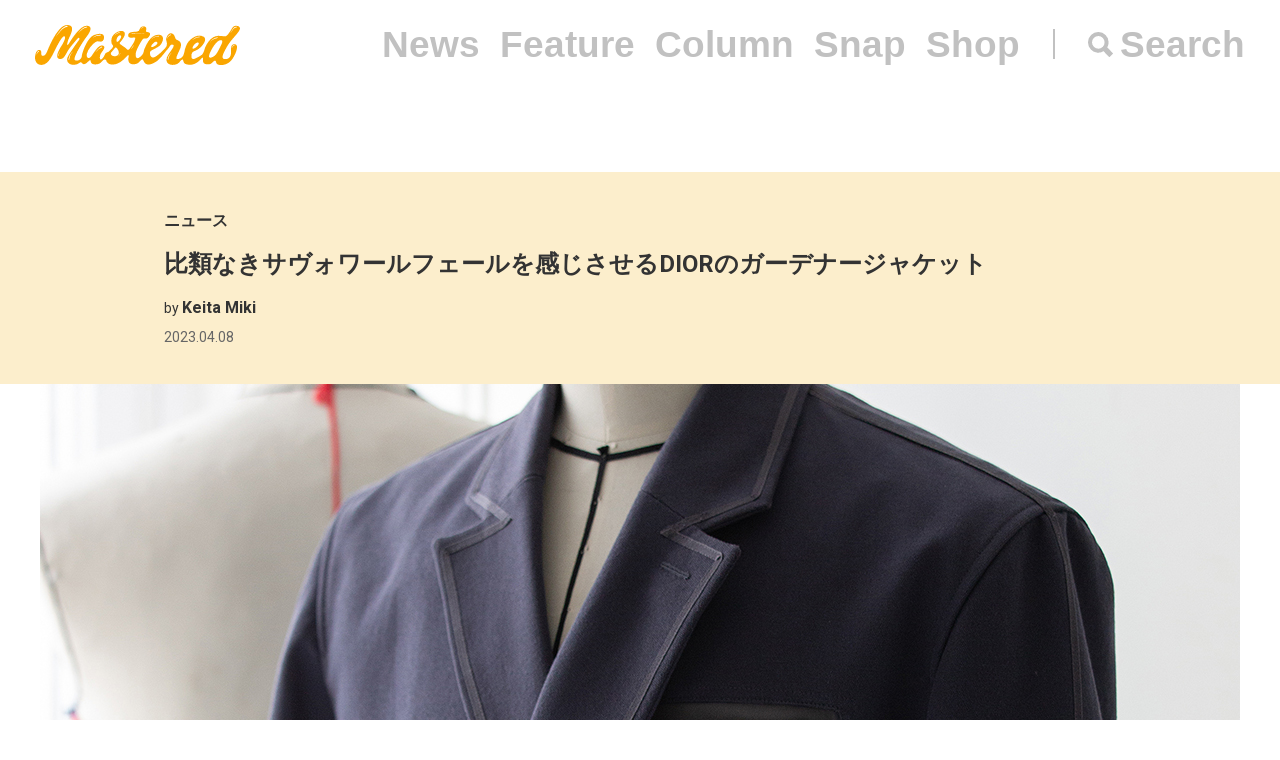

--- FILE ---
content_type: text/html; charset=UTF-8
request_url: https://mastered.jp/news/dior-gardenersjacket-2023summer/
body_size: 7910
content:
<!DOCTYPE html>
<html lang="ja">
<head>
    <meta charset="UTF-8">
    <meta name="viewport"
          content="width=device-width, user-scalable=no, initial-scale=1, minimum-scale=1, maximum-scale=1">
    <link rel="shortcut icon" href="https://mastered.jp/wp-content/themes/mastered/assets/img/common/favicon.ico">
    <link rel="apple-touch-icon" sizes="152x152"
          href="https://mastered.jp/wp-content/themes/mastered/assets/img/common/apple-touch-icon-152x152.png">
    <link rel="apple-touch-icon" sizes="180x180"
          href="https://mastered.jp/wp-content/themes/mastered/assets/img/common/apple-touch-icon-180x180.png">
    <link rel="stylesheet" href="https://mastered.jp/wp-content/themes/mastered/assets/css/app.css?20190423">
            
        
		<!-- All in One SEO 4.2.4 - aioseo.com -->
		<title>比類なきサヴォワールフェールを感じさせるDIORのガーデナージャケット</title>
		<meta name="description" content="DIOR（ディオール）のSUMMER 2023 MEN’S COLLECTIONより、Kim Jones（キム・ジョーンズ）によって考案されたガーデナージャケットが新たにリリースされた。" />
		<meta name="robots" content="max-image-preview:large" />
		<link rel="canonical" href="https://mastered.jp/news/dior-gardenersjacket-2023summer/" />
		<meta name="generator" content="All in One SEO (AIOSEO) 4.2.4 " />
		<meta property="og:locale" content="ja_JP" />
		<meta property="og:site_name" content="Mastered" />
		<meta property="og:type" content="article" />
		<meta property="og:title" content="比類なきサヴォワールフェールを感じさせるDIORのガーデナージャケット" />
		<meta property="og:description" content="DIOR（ディオール）のSUMMER 2023 MEN’S COLLECTIONより、Kim Jones（キム・ジョーンズ）によって考案されたガーデナージャケットが新たにリリースされた。" />
		<meta property="og:url" content="https://mastered.jp/news/dior-gardenersjacket-2023summer/" />
		<meta property="fb:app_id" content="130866224157830" />
		<meta property="fb:admins" content="1527804117292377" />
		<meta property="og:image" content="https://cdn.mastered.jp/wp-content/uploads/2023/04/08094759/1200diordnvnfdjgggcdnvf.jpg" />
		<meta property="og:image:secure_url" content="https://cdn.mastered.jp/wp-content/uploads/2023/04/08094759/1200diordnvnfdjgggcdnvf.jpg" />
		<meta property="og:image:width" content="1200" />
		<meta property="og:image:height" content="630" />
		<meta property="article:published_time" content="2023-04-08T02:32:54+00:00" />
		<meta property="article:modified_time" content="2023-04-08T02:33:38+00:00" />
		<meta property="article:publisher" content="https://www.facebook.com/Masteredjp" />
		<meta name="twitter:card" content="summary_large_image" />
		<meta name="twitter:site" content="@masteredjp" />
		<meta name="twitter:title" content="比類なきサヴォワールフェールを感じさせるDIORのガーデナージャケット" />
		<meta name="twitter:description" content="DIOR（ディオール）のSUMMER 2023 MEN’S COLLECTIONより、Kim Jones（キム・ジョーンズ）によって考案されたガーデナージャケットが新たにリリースされた。" />
		<meta name="twitter:creator" content="@masteredjp" />
		<meta name="twitter:image" content="https://cdn.mastered.jp/wp-content/uploads/2023/04/08094759/1200diordnvnfdjgggcdnvf.jpg" />
		<script type="application/ld+json" class="aioseo-schema">
			{"@context":"https:\/\/schema.org","@graph":[{"@type":"WebSite","@id":"https:\/\/mastered.jp\/#website","url":"https:\/\/mastered.jp\/","name":"Mastered\uff08\u30de\u30b9\u30bf\u30fc\u30c9\uff09","description":"Mastered\u306f\u30012017\u5e746\u6708\u307e\u3067EYESCREAM.JP\u3060\u3063\u305f\u30b5\u30a4\u30c8\u304c\u751f\u307e\u308c\u5909\u308f\u3063\u305f\u3001\u65b0\u3057\u3044\u30d5\u30a1\u30c3\u30b7\u30e7\u30f3&\u30ab\u30eb\u30c1\u30e3\u30fc\u30e1\u30c7\u30a3\u30a2\u3067\u3059\u3002\u6bce\u65e5\u66f4\u65b0\u4e2d\uff01","inLanguage":"ja","publisher":{"@id":"https:\/\/mastered.jp\/#organization"}},{"@type":"Organization","@id":"https:\/\/mastered.jp\/#organization","name":"Mastered\uff08\u30de\u30b9\u30bf\u30fc\u30c9\uff09","url":"https:\/\/mastered.jp\/","logo":{"@type":"ImageObject","@id":"https:\/\/mastered.jp\/#organizationLogo","url":"https:\/\/cdn.mastered.jp\/wp-content\/uploads\/2022\/02\/07104309\/mastered_logo.png"},"image":{"@id":"https:\/\/mastered.jp\/#organizationLogo"},"sameAs":["https:\/\/www.facebook.com\/Masteredjp","https:\/\/twitter.com\/masteredjp","https:\/\/www.instagram.com\/masteredjp\/"]},{"@type":"BreadcrumbList","@id":"https:\/\/mastered.jp\/news\/dior-gardenersjacket-2023summer\/#breadcrumblist","itemListElement":[{"@type":"ListItem","@id":"https:\/\/mastered.jp\/#listItem","position":1,"item":{"@type":"WebPage","@id":"https:\/\/mastered.jp\/","name":"\u30db\u30fc\u30e0","description":"Mastered\u306f\u30012017\u5e746\u6708\u307e\u3067EYESCREAM.JP\u3060\u3063\u305f\u30b5\u30a4\u30c8\u304c\u751f\u307e\u308c\u5909\u308f\u3063\u305f\u3001\u65b0\u3057\u3044\u30d5\u30a1\u30c3\u30b7\u30e7\u30f3&\u30ab\u30eb\u30c1\u30e3\u30fc\u30e1\u30c7\u30a3\u30a2\u3067\u3059\u3002\u6bce\u65e5\u66f4\u65b0\u4e2d\uff01","url":"https:\/\/mastered.jp\/"},"nextItem":"https:\/\/mastered.jp\/news\/dior-gardenersjacket-2023summer\/#listItem"},{"@type":"ListItem","@id":"https:\/\/mastered.jp\/news\/dior-gardenersjacket-2023summer\/#listItem","position":2,"item":{"@type":"WebPage","@id":"https:\/\/mastered.jp\/news\/dior-gardenersjacket-2023summer\/","name":"\u6bd4\u985e\u306a\u304d\u30b5\u30f4\u30a9\u30ef\u30fc\u30eb\u30d5\u30a7\u30fc\u30eb\u3092\u611f\u3058\u3055\u305b\u308bDIOR\u306e\u30ac\u30fc\u30c7\u30ca\u30fc\u30b8\u30e3\u30b1\u30c3\u30c8","description":"DIOR\uff08\u30c7\u30a3\u30aa\u30fc\u30eb\uff09\u306eSUMMER 2023 MEN\u2019S COLLECTION\u3088\u308a\u3001Kim Jones\uff08\u30ad\u30e0\u30fb\u30b8\u30e7\u30fc\u30f3\u30ba\uff09\u306b\u3088\u3063\u3066\u8003\u6848\u3055\u308c\u305f\u30ac\u30fc\u30c7\u30ca\u30fc\u30b8\u30e3\u30b1\u30c3\u30c8\u304c\u65b0\u305f\u306b\u30ea\u30ea\u30fc\u30b9\u3055\u308c\u305f\u3002","url":"https:\/\/mastered.jp\/news\/dior-gardenersjacket-2023summer\/"},"previousItem":"https:\/\/mastered.jp\/#listItem"}]},{"@type":"Person","@id":"https:\/\/mastered.jp\/author\/miki\/#author","url":"https:\/\/mastered.jp\/author\/miki\/","name":"Keita Miki","image":{"@type":"ImageObject","@id":"https:\/\/mastered.jp\/news\/dior-gardenersjacket-2023summer\/#authorImage","url":"https:\/\/secure.gravatar.com\/avatar\/6152e87a3b16d7e6e2e39741952fb282?s=96&d=mm&r=g","width":96,"height":96,"caption":"Keita Miki"}},{"@type":"WebPage","@id":"https:\/\/mastered.jp\/news\/dior-gardenersjacket-2023summer\/#webpage","url":"https:\/\/mastered.jp\/news\/dior-gardenersjacket-2023summer\/","name":"\u6bd4\u985e\u306a\u304d\u30b5\u30f4\u30a9\u30ef\u30fc\u30eb\u30d5\u30a7\u30fc\u30eb\u3092\u611f\u3058\u3055\u305b\u308bDIOR\u306e\u30ac\u30fc\u30c7\u30ca\u30fc\u30b8\u30e3\u30b1\u30c3\u30c8","description":"DIOR\uff08\u30c7\u30a3\u30aa\u30fc\u30eb\uff09\u306eSUMMER 2023 MEN\u2019S COLLECTION\u3088\u308a\u3001Kim Jones\uff08\u30ad\u30e0\u30fb\u30b8\u30e7\u30fc\u30f3\u30ba\uff09\u306b\u3088\u3063\u3066\u8003\u6848\u3055\u308c\u305f\u30ac\u30fc\u30c7\u30ca\u30fc\u30b8\u30e3\u30b1\u30c3\u30c8\u304c\u65b0\u305f\u306b\u30ea\u30ea\u30fc\u30b9\u3055\u308c\u305f\u3002","inLanguage":"ja","isPartOf":{"@id":"https:\/\/mastered.jp\/#website"},"breadcrumb":{"@id":"https:\/\/mastered.jp\/news\/dior-gardenersjacket-2023summer\/#breadcrumblist"},"author":"https:\/\/mastered.jp\/author\/miki\/#author","creator":"https:\/\/mastered.jp\/author\/miki\/#author","image":{"@type":"ImageObject","@id":"https:\/\/mastered.jp\/#mainImage","url":"https:\/\/cdn.mastered.jp\/wp-content\/uploads\/2023\/04\/08094759\/1200diordnvnfdjgggcdnvf.jpg","width":1200,"height":630},"primaryImageOfPage":{"@id":"https:\/\/mastered.jp\/news\/dior-gardenersjacket-2023summer\/#mainImage"},"datePublished":"2023-04-08T02:32:54+00:00","dateModified":"2023-04-08T02:33:38+00:00"}]}
		</script>
		<script type="text/javascript" >
			window.ga=window.ga||function(){(ga.q=ga.q||[]).push(arguments)};ga.l=+new Date;
			ga('create', "UA-100208606-1", 'auto');
			ga('send', 'pageview');
		</script>
		<script async src="https://www.google-analytics.com/analytics.js"></script>
		<!-- All in One SEO -->

<link rel='dns-prefetch' href='//mastered.jp' />
<link rel='dns-prefetch' href='//s.w.org' />
		<script type="text/javascript">
			window._wpemojiSettings = {"baseUrl":"https:\/\/s.w.org\/images\/core\/emoji\/11\/72x72\/","ext":".png","svgUrl":"https:\/\/s.w.org\/images\/core\/emoji\/11\/svg\/","svgExt":".svg","source":{"concatemoji":"https:\/\/mastered.jp\/wp-includes\/js\/wp-emoji-release.min.js?ver=4.9.26"}};
			!function(e,a,t){var n,r,o,i=a.createElement("canvas"),p=i.getContext&&i.getContext("2d");function s(e,t){var a=String.fromCharCode;p.clearRect(0,0,i.width,i.height),p.fillText(a.apply(this,e),0,0);e=i.toDataURL();return p.clearRect(0,0,i.width,i.height),p.fillText(a.apply(this,t),0,0),e===i.toDataURL()}function c(e){var t=a.createElement("script");t.src=e,t.defer=t.type="text/javascript",a.getElementsByTagName("head")[0].appendChild(t)}for(o=Array("flag","emoji"),t.supports={everything:!0,everythingExceptFlag:!0},r=0;r<o.length;r++)t.supports[o[r]]=function(e){if(!p||!p.fillText)return!1;switch(p.textBaseline="top",p.font="600 32px Arial",e){case"flag":return s([55356,56826,55356,56819],[55356,56826,8203,55356,56819])?!1:!s([55356,57332,56128,56423,56128,56418,56128,56421,56128,56430,56128,56423,56128,56447],[55356,57332,8203,56128,56423,8203,56128,56418,8203,56128,56421,8203,56128,56430,8203,56128,56423,8203,56128,56447]);case"emoji":return!s([55358,56760,9792,65039],[55358,56760,8203,9792,65039])}return!1}(o[r]),t.supports.everything=t.supports.everything&&t.supports[o[r]],"flag"!==o[r]&&(t.supports.everythingExceptFlag=t.supports.everythingExceptFlag&&t.supports[o[r]]);t.supports.everythingExceptFlag=t.supports.everythingExceptFlag&&!t.supports.flag,t.DOMReady=!1,t.readyCallback=function(){t.DOMReady=!0},t.supports.everything||(n=function(){t.readyCallback()},a.addEventListener?(a.addEventListener("DOMContentLoaded",n,!1),e.addEventListener("load",n,!1)):(e.attachEvent("onload",n),a.attachEvent("onreadystatechange",function(){"complete"===a.readyState&&t.readyCallback()})),(n=t.source||{}).concatemoji?c(n.concatemoji):n.wpemoji&&n.twemoji&&(c(n.twemoji),c(n.wpemoji)))}(window,document,window._wpemojiSettings);
		</script>
		<style type="text/css">
img.wp-smiley,
img.emoji {
	display: inline !important;
	border: none !important;
	box-shadow: none !important;
	height: 1em !important;
	width: 1em !important;
	margin: 0 .07em !important;
	vertical-align: -0.1em !important;
	background: none !important;
	padding: 0 !important;
}
</style>
<link rel='stylesheet' id='contact-form-7-css'  href='https://mastered.jp/wp-content/plugins/contact-form-7/includes/css/styles.css?ver=4.8-dev' type='text/css' media='all' />
<link rel='stylesheet' id='style-css'  href='https://mastered.jp/wp-content/themes/mastered/style.css?ver=4.9.26' type='text/css' media='all' />
<script type='text/javascript' src='https://mastered.jp/wp-includes/js/jquery/jquery.js?ver=1.12.4'></script>
<script type='text/javascript' src='https://mastered.jp/wp-includes/js/jquery/jquery-migrate.min.js?ver=1.4.1'></script>
<link rel='https://api.w.org/' href='https://mastered.jp/wp-json/' />
<link rel="EditURI" type="application/rsd+xml" title="RSD" href="https://mastered.jp/xmlrpc.php?rsd" />
<link rel="wlwmanifest" type="application/wlwmanifest+xml" href="https://mastered.jp/wp-includes/wlwmanifest.xml" /> 
<link rel='prev' title='RIMOWA『ESSENTIAL』の新色が日本先行発売' href='https://mastered.jp/news/rimowa-essential-petalcedar/' />
<link rel='next' title='ASICS SportStyleの『EX89』' href='https://mastered.jp/news/asicssportstyle-ex89/' />
<meta name="generator" content="WordPress 4.9.26" />
<link rel='shortlink' href='https://mastered.jp/?p=686734' />
<link rel="alternate" type="application/json+oembed" href="https://mastered.jp/wp-json/oembed/1.0/embed?url=https%3A%2F%2Fmastered.jp%2Fnews%2Fdior-gardenersjacket-2023summer%2F" />
<link rel="alternate" type="text/xml+oembed" href="https://mastered.jp/wp-json/oembed/1.0/embed?url=https%3A%2F%2Fmastered.jp%2Fnews%2Fdior-gardenersjacket-2023summer%2F&#038;format=xml" />

<!-- This site is using AdRotate v5.8.23 Professional to display their advertisements - https://ajdg.solutions/ -->
<!-- AdRotate CSS -->
<style type="text/css" media="screen">
	.g { margin:0px; padding:0px; overflow:hidden; line-height:1; zoom:1; }
	.g img { height:auto; }
	.g-col { position:relative; float:left; }
	.g-col:first-child { margin-left: 0; }
	.g-col:last-child { margin-right: 0; }
	@media only screen and (max-width: 480px) {
		.g-col, .g-dyn, .g-single { width:100%; margin-left:0; margin-right:0; }
	}
</style>
<!-- /AdRotate CSS -->

<meta http-equiv="Last-Modified" content="Sun, 18 Jan 2026 09:30:56 GMT" />
</head>
    <body>
    <script src="https://player.vimeo.com/api/player.js"></script><div id="vue-app" ontouchstart="" v-bind:class="{'u-scroll--disabled' : this.$store.getters.isActiveNavbarPanelNav}">

    <div id="vue-app--inner">
        <vue-navbar v-bind:start-fixed-position="0" slug="news" v-bind:adjack="false">
            <div slot="popularSearchList" class="u-mt--xxs">
    </div>
        </vue-navbar>


    
                    <vue-bars></vue-bars>
        
        
        <section ref="js-article-686734">
            <div class="c-header">
                <div class="c-header__inner">
                    <div class="c-header__item">
                        <ul class="c-categories">
                            <li class="c-categories__item">
                                <a href="https://mastered.jp/news/"
                                   class="c-categories__item__link u-fw--bold">
                                    ニュース                                </a>
                            </li>
                                                    </ul>
                    </div>
                    <div class="c-header__item">
                        <h1 class="c-h u-fs--xl">比類なきサヴォワールフェールを感じさせるDIORのガーデナージャケット</h1>
                    </div>
                        <div class="c-header__item">
        <p class="c-p u-fs--s">by <span class="c-author">Keita Miki</span></p>
    </div>
                    <p class="c-p u-fs--s u-mt--xxxs">
    <time datetime="2023-04-08"
          class="c-time">
        2023.04.08    </time>
</p>
                </div>
            </div>
                            <div class="c-thumbnail c-thumbnail--small-space">
                        <div class="c-thumbnail__img">
        <div class="c-keepaspectbg">
            <div class="c-keepaspectbg__main">
                <div class="c-keepaspectbg__main__img"
                     style="background-image: url(https://cdn.mastered.jp/wp-content/uploads/2023/04/08094759/1200diordnvnfdjgggcdnvf.jpg);"></div>
            </div>
        </div>
    </div>
                    <div class="c-thumbnail__content">
                        <div class="c-thumbnail__content__inner">
                                                            <div class="c-caption">
                                                                    </div>
                                                                                        <div class="c-excerpt">
                                    DIOR（ディオール）の<a href="https://mastered.jp/news/dior-summer2023mens-collection/" rel="noopener" target="_blank">SUMMER 2023 MEN’S COLLECTION</a>より、Kim Jones（キム・ジョーンズ）によって考案されたガーデナージャケットが新たにリリースされた。                                </div>
                                                                                        <p class="c-p u-fw--bold u-fs--s u-mt--l">
                                                                    </p>
                                                    </div>
                    </div>
                </div>
                                    <ul class="c-shares u-mt--xl">
    <li class="c-shares__item">
        <a href="http://www.facebook.com/share.php?u=https%3A%2F%2Fmastered.jp%2Fnews%2Fdior-gardenersjacket-2023summer%2F" target="_blank"
           class="c-share c-share--facebook c-share--facebook-gray"></a>
    </li>
    <li class="c-shares__item">
        <a href="https://twitter.com/intent/tweet?url=https%3A%2F%2Fmastered.jp%2Fnews%2Fdior-gardenersjacket-2023summer%2F&text=%E6%AF%94%E9%A1%9E%E3%81%AA%E3%81%8D%E3%82%B5%E3%83%B4%E3%82%A9%E3%83%AF%E3%83%BC%E3%83%AB%E3%83%95%E3%82%A7%E3%83%BC%E3%83%AB%E3%82%92%E6%84%9F%E3%81%98%E3%81%95%E3%81%9B%E3%82%8BDIOR%E3%81%AE%E3%82%AC%E3%83%BC%E3%83%87%E3%83%8A%E3%83%BC%E3%82%B8%E3%83%A3%E3%82%B1%E3%83%83%E3%83%88&via=masteredjp&hashtags=masteredjp" target="_blank"
           class="c-share c-share--twitter c-share--twitter-gray"></a>
    </li>
    <li class="c-shares__item">
        <a href="http://line.me/R/msg/text/?%E6%AF%94%E9%A1%9E%E3%81%AA%E3%81%8D%E3%82%B5%E3%83%B4%E3%82%A9%E3%83%AF%E3%83%BC%E3%83%AB%E3%83%95%E3%82%A7%E3%83%BC%E3%83%AB%E3%82%92%E6%84%9F%E3%81%98%E3%81%95%E3%81%9B%E3%82%8BDIOR%E3%81%AE%E3%82%AC%E3%83%BC%E3%83%87%E3%83%8A%E3%83%BC%E3%82%B8%E3%83%A3%E3%82%B1%E3%83%83%E3%83%88https%3A%2F%2Fmastered.jp%2Fnews%2Fdior-gardenersjacket-2023summer%2F" target="_blank"
           class="c-share c-share--line c-share--line-gray"></a>
    </li>
    <li class="c-shares__item">
        <a href="http://b.hatena.ne.jp/entry/https%3A%2F%2Fmastered.jp%2Fnews%2Fdior-gardenersjacket-2023summer%2F" target="_blank"
           class="c-share c-share--hatena c-share--hatena-gray"></a>
    </li>
</ul>
            <div class="c-ad-container u-align--center u-mt--xxl">
                <div class="c-ad">
                    <!-- Either there are no banners, they are disabled or none qualified for this location! -->                </div>
            </div>
            <div
                class="c-container u-pt--xxl">
                <section class="c-container__main">
                    <div class="c-section">
                        <div class="c-wppost">
                            <p>ノルマンディーの海岸部からサセックスの田園地帯まで、幻想的なショーの舞台と共鳴するデザインは、テーラリングの厳格さとアウトドアの機能性を融合。</p>
<p>熟練の職人技が凝縮された1着は、「テイラー オブリーク」の象徴的なカッティングを採用しており、精緻な生地のシェイピングとカッティングが施されたのち、圧倒的な精度でヨークが組み立てられるという、DIORのアトリエが誇る独自の工程によって仕立てられている。</p>
<p>比類なきサヴォワールフェールにフォーカスしたムービーとあわせて、早速以下よりチェックを。</p>
<p><strong>【お問い合わせ先】</strong><br />
Christian Dior<br />
TEL：0120-02-1947<br />
<a href="http://www.dior.com/" rel="noopener" target="_blank">http://www.dior.com/</a></p>
<p><div class="iframe"><iframe width="500" height="281" src="https://www.youtube.com/embed/yiPE0Lhc_J0?feature=oembed" frameborder="0" allow="accelerometer; autoplay; clipboard-write; encrypted-media; gyroscope; picture-in-picture; web-share" allowfullscreen title="The Savoir-Faire Behind the Dior Men’s Gardener’s Jacket"></iframe></div></p>
<p><a href="https://cdn.mastered.jp/wp-content/uploads/2023/04/08095437/diorsggnbbdsvfdv-1.jpg"><img src="https://cdn.mastered.jp/wp-content/uploads/2023/04/08095437/diorsggnbbdsvfdv-1.jpg" alt="" width="1080" height="1350" class="alignnone size-full wp-image-686509" srcset="https://cdn.mastered.jp/wp-content/uploads/2023/04/08095437/diorsggnbbdsvfdv-1.jpg 1080w, https://cdn.mastered.jp/wp-content/uploads/2023/04/08095437/diorsggnbbdsvfdv-1-240x300.jpg 240w, https://cdn.mastered.jp/wp-content/uploads/2023/04/08095437/diorsggnbbdsvfdv-1-768x960.jpg 768w, https://cdn.mastered.jp/wp-content/uploads/2023/04/08095437/diorsggnbbdsvfdv-1-1024x1280.jpg 1024w" sizes="(max-width: 1080px) 100vw, 1080px" /></a></p>
<p><a href="https://cdn.mastered.jp/wp-content/uploads/2023/04/08095443/diorsggnbbdsvfdv-2.jpg"><img src="https://cdn.mastered.jp/wp-content/uploads/2023/04/08095443/diorsggnbbdsvfdv-2.jpg" alt="" width="1080" height="1350" class="alignnone size-full wp-image-686510" srcset="https://cdn.mastered.jp/wp-content/uploads/2023/04/08095443/diorsggnbbdsvfdv-2.jpg 1080w, https://cdn.mastered.jp/wp-content/uploads/2023/04/08095443/diorsggnbbdsvfdv-2-240x300.jpg 240w, https://cdn.mastered.jp/wp-content/uploads/2023/04/08095443/diorsggnbbdsvfdv-2-768x960.jpg 768w, https://cdn.mastered.jp/wp-content/uploads/2023/04/08095443/diorsggnbbdsvfdv-2-1024x1280.jpg 1024w" sizes="(max-width: 1080px) 100vw, 1080px" /></a></p>
<p><a href="https://cdn.mastered.jp/wp-content/uploads/2023/04/08095451/diorsggnbbdsvfdv-3.jpg"><img src="https://cdn.mastered.jp/wp-content/uploads/2023/04/08095451/diorsggnbbdsvfdv-3.jpg" alt="" width="1080" height="1350" class="alignnone size-full wp-image-686511" srcset="https://cdn.mastered.jp/wp-content/uploads/2023/04/08095451/diorsggnbbdsvfdv-3.jpg 1080w, https://cdn.mastered.jp/wp-content/uploads/2023/04/08095451/diorsggnbbdsvfdv-3-240x300.jpg 240w, https://cdn.mastered.jp/wp-content/uploads/2023/04/08095451/diorsggnbbdsvfdv-3-768x960.jpg 768w, https://cdn.mastered.jp/wp-content/uploads/2023/04/08095451/diorsggnbbdsvfdv-3-1024x1280.jpg 1024w" sizes="(max-width: 1080px) 100vw, 1080px" /></a></p>
<p><a href="https://cdn.mastered.jp/wp-content/uploads/2023/04/08095459/diorsggnbbdsvfdv-4.jpg"><img src="https://cdn.mastered.jp/wp-content/uploads/2023/04/08095459/diorsggnbbdsvfdv-4.jpg" alt="" width="1080" height="1350" class="alignnone size-full wp-image-686512" srcset="https://cdn.mastered.jp/wp-content/uploads/2023/04/08095459/diorsggnbbdsvfdv-4.jpg 1080w, https://cdn.mastered.jp/wp-content/uploads/2023/04/08095459/diorsggnbbdsvfdv-4-240x300.jpg 240w, https://cdn.mastered.jp/wp-content/uploads/2023/04/08095459/diorsggnbbdsvfdv-4-768x960.jpg 768w, https://cdn.mastered.jp/wp-content/uploads/2023/04/08095459/diorsggnbbdsvfdv-4-1024x1280.jpg 1024w" sizes="(max-width: 1080px) 100vw, 1080px" /></a></p>
<p><a href="https://cdn.mastered.jp/wp-content/uploads/2023/04/08095505/diorsggnbbdsvfdv-5.jpg"><img src="https://cdn.mastered.jp/wp-content/uploads/2023/04/08095505/diorsggnbbdsvfdv-5.jpg" alt="" width="1000" height="1500" class="alignnone size-full wp-image-686513" srcset="https://cdn.mastered.jp/wp-content/uploads/2023/04/08095505/diorsggnbbdsvfdv-5.jpg 1000w, https://cdn.mastered.jp/wp-content/uploads/2023/04/08095505/diorsggnbbdsvfdv-5-200x300.jpg 200w, https://cdn.mastered.jp/wp-content/uploads/2023/04/08095505/diorsggnbbdsvfdv-5-768x1152.jpg 768w" sizes="(max-width: 1000px) 100vw, 1000px" /></a></p>
<p><a href="https://cdn.mastered.jp/wp-content/uploads/2023/04/08095511/diorsggnbbdsvfdv-6.jpg"><img src="https://cdn.mastered.jp/wp-content/uploads/2023/04/08095511/diorsggnbbdsvfdv-6.jpg" alt="" width="1000" height="1500" class="alignnone size-full wp-image-686514" srcset="https://cdn.mastered.jp/wp-content/uploads/2023/04/08095511/diorsggnbbdsvfdv-6.jpg 1000w, https://cdn.mastered.jp/wp-content/uploads/2023/04/08095511/diorsggnbbdsvfdv-6-200x300.jpg 200w, https://cdn.mastered.jp/wp-content/uploads/2023/04/08095511/diorsggnbbdsvfdv-6-768x1152.jpg 768w" sizes="(max-width: 1000px) 100vw, 1000px" /></a></p>
<p><a href="https://cdn.mastered.jp/wp-content/uploads/2023/04/08095518/diorsggnbbdsvfdv-7.jpg"><img src="https://cdn.mastered.jp/wp-content/uploads/2023/04/08095518/diorsggnbbdsvfdv-7.jpg" alt="" width="1000" height="1500" class="alignnone size-full wp-image-686515" srcset="https://cdn.mastered.jp/wp-content/uploads/2023/04/08095518/diorsggnbbdsvfdv-7.jpg 1000w, https://cdn.mastered.jp/wp-content/uploads/2023/04/08095518/diorsggnbbdsvfdv-7-200x300.jpg 200w, https://cdn.mastered.jp/wp-content/uploads/2023/04/08095518/diorsggnbbdsvfdv-7-768x1152.jpg 768w" sizes="(max-width: 1000px) 100vw, 1000px" /></a></p>
<p><a href="https://cdn.mastered.jp/wp-content/uploads/2023/04/08095524/diorsggnbbdsvfdv-8.jpg"><img src="https://cdn.mastered.jp/wp-content/uploads/2023/04/08095524/diorsggnbbdsvfdv-8.jpg" alt="" width="1000" height="1500" class="alignnone size-full wp-image-686516" srcset="https://cdn.mastered.jp/wp-content/uploads/2023/04/08095524/diorsggnbbdsvfdv-8.jpg 1000w, https://cdn.mastered.jp/wp-content/uploads/2023/04/08095524/diorsggnbbdsvfdv-8-200x300.jpg 200w, https://cdn.mastered.jp/wp-content/uploads/2023/04/08095524/diorsggnbbdsvfdv-8-768x1152.jpg 768w" sizes="(max-width: 1000px) 100vw, 1000px" /></a></p>
<p><a href="https://cdn.mastered.jp/wp-content/uploads/2023/04/08095531/diorsggnbbdsvfdv-9.jpg"><img src="https://cdn.mastered.jp/wp-content/uploads/2023/04/08095531/diorsggnbbdsvfdv-9.jpg" alt="" width="1000" height="1500" class="alignnone size-full wp-image-686517" srcset="https://cdn.mastered.jp/wp-content/uploads/2023/04/08095531/diorsggnbbdsvfdv-9.jpg 1000w, https://cdn.mastered.jp/wp-content/uploads/2023/04/08095531/diorsggnbbdsvfdv-9-200x300.jpg 200w, https://cdn.mastered.jp/wp-content/uploads/2023/04/08095531/diorsggnbbdsvfdv-9-768x1152.jpg 768w" sizes="(max-width: 1000px) 100vw, 1000px" /></a></p>
<p><a href="https://cdn.mastered.jp/wp-content/uploads/2023/04/08095538/diorsggnbbdsvfdv-10.jpg"><img src="https://cdn.mastered.jp/wp-content/uploads/2023/04/08095538/diorsggnbbdsvfdv-10.jpg" alt="" width="1000" height="1500" class="alignnone size-full wp-image-686518" srcset="https://cdn.mastered.jp/wp-content/uploads/2023/04/08095538/diorsggnbbdsvfdv-10.jpg 1000w, https://cdn.mastered.jp/wp-content/uploads/2023/04/08095538/diorsggnbbdsvfdv-10-200x300.jpg 200w, https://cdn.mastered.jp/wp-content/uploads/2023/04/08095538/diorsggnbbdsvfdv-10-768x1152.jpg 768w" sizes="(max-width: 1000px) 100vw, 1000px" /></a></p>
<div id="attachment_686519" style="width: 1510px" class="wp-caption alignnone"><a href="https://cdn.mastered.jp/wp-content/uploads/2023/04/08095546/diorsggnbbdsvfdv-11.jpg"><img src="https://cdn.mastered.jp/wp-content/uploads/2023/04/08095546/diorsggnbbdsvfdv-11.jpg" alt="" width="1500" height="1000" class="size-full wp-image-686519" srcset="https://cdn.mastered.jp/wp-content/uploads/2023/04/08095546/diorsggnbbdsvfdv-11.jpg 1500w, https://cdn.mastered.jp/wp-content/uploads/2023/04/08095546/diorsggnbbdsvfdv-11-300x200.jpg 300w, https://cdn.mastered.jp/wp-content/uploads/2023/04/08095546/diorsggnbbdsvfdv-11-768x512.jpg 768w, https://cdn.mastered.jp/wp-content/uploads/2023/04/08095546/diorsggnbbdsvfdv-11-1024x683.jpg 1024w, https://cdn.mastered.jp/wp-content/uploads/2023/04/08095546/diorsggnbbdsvfdv-11-600x400.jpg 600w" sizes="(max-width: 1500px) 100vw, 1500px" /></a><p class="wp-caption-text">430,000円（税込）</p></div>
<p><a href="https://cdn.mastered.jp/wp-content/uploads/2023/04/08095552/diorsggnbbdsvfdv-12.jpg"><img src="https://cdn.mastered.jp/wp-content/uploads/2023/04/08095552/diorsggnbbdsvfdv-12.jpg" alt="" width="1500" height="1000" class="alignnone size-full wp-image-686520" srcset="https://cdn.mastered.jp/wp-content/uploads/2023/04/08095552/diorsggnbbdsvfdv-12.jpg 1500w, https://cdn.mastered.jp/wp-content/uploads/2023/04/08095552/diorsggnbbdsvfdv-12-300x200.jpg 300w, https://cdn.mastered.jp/wp-content/uploads/2023/04/08095552/diorsggnbbdsvfdv-12-768x512.jpg 768w, https://cdn.mastered.jp/wp-content/uploads/2023/04/08095552/diorsggnbbdsvfdv-12-1024x683.jpg 1024w, https://cdn.mastered.jp/wp-content/uploads/2023/04/08095552/diorsggnbbdsvfdv-12-600x400.jpg 600w" sizes="(max-width: 1500px) 100vw, 1500px" /></a></p>
<p><a href="https://cdn.mastered.jp/wp-content/uploads/2023/04/08095557/diorsggnbbdsvfdv-13.jpg"><img src="https://cdn.mastered.jp/wp-content/uploads/2023/04/08095557/diorsggnbbdsvfdv-13.jpg" alt="" width="1500" height="1000" class="alignnone size-full wp-image-686521" srcset="https://cdn.mastered.jp/wp-content/uploads/2023/04/08095557/diorsggnbbdsvfdv-13.jpg 1500w, https://cdn.mastered.jp/wp-content/uploads/2023/04/08095557/diorsggnbbdsvfdv-13-300x200.jpg 300w, https://cdn.mastered.jp/wp-content/uploads/2023/04/08095557/diorsggnbbdsvfdv-13-768x512.jpg 768w, https://cdn.mastered.jp/wp-content/uploads/2023/04/08095557/diorsggnbbdsvfdv-13-1024x683.jpg 1024w, https://cdn.mastered.jp/wp-content/uploads/2023/04/08095557/diorsggnbbdsvfdv-13-600x400.jpg 600w" sizes="(max-width: 1500px) 100vw, 1500px" /></a></p>
<p><a href="https://cdn.mastered.jp/wp-content/uploads/2023/04/08095604/diorsggnbbdsvfdv-14.jpg"><img src="https://cdn.mastered.jp/wp-content/uploads/2023/04/08095604/diorsggnbbdsvfdv-14.jpg" alt="" width="1500" height="1000" class="alignnone size-full wp-image-686522" srcset="https://cdn.mastered.jp/wp-content/uploads/2023/04/08095604/diorsggnbbdsvfdv-14.jpg 1500w, https://cdn.mastered.jp/wp-content/uploads/2023/04/08095604/diorsggnbbdsvfdv-14-300x200.jpg 300w, https://cdn.mastered.jp/wp-content/uploads/2023/04/08095604/diorsggnbbdsvfdv-14-768x512.jpg 768w, https://cdn.mastered.jp/wp-content/uploads/2023/04/08095604/diorsggnbbdsvfdv-14-1024x683.jpg 1024w, https://cdn.mastered.jp/wp-content/uploads/2023/04/08095604/diorsggnbbdsvfdv-14-600x400.jpg 600w" sizes="(max-width: 1500px) 100vw, 1500px" /></a></p>
                        </div>
                    </div>
                                                                    
                            <div class="c-section u-mt--l">
        <ul class="c-labels">
                            <li class="c-labels__item">
                    <a href="https://mastered.jp/tag/christian-dior/" class="c-label c-label--link">
                        Christian Dior                    </a>
                </li>
                            <li class="c-labels__item">
                    <a href="https://mastered.jp/tag/dior/" class="c-label c-label--link">
                        Dior                    </a>
                </li>
                            <li class="c-labels__item">
                    <a href="https://mastered.jp/tag/kim-jones/" class="c-label c-label--link">
                        Kim Jones                    </a>
                </li>
                    </ul>
    </div>
                                                <div class="c-section u-align--center u-mt--xxl">
                            <div class="c-ad">
                                <!-- Either there are no banners, they are disabled or none qualified for this location! -->                            </div>
                        </div>
                                    </section>
                <vue-sidebar ref-name="js-sidebar-686734">
                    <div slot="adContent"><!-- Either there are no banners, they are disabled or none qualified for this location! --></div>
                </vue-sidebar>
            </div>
        </section>

    
    <vue-infinite-loading-article
        init-ref-id="js-article-686734"
        init-multipage=''
        init-url="https://mastered.jp/news/dior-gardenersjacket-2023summer/"
        init-title="比類なきサヴォワールフェールを感じさせるDIORのガーデナージャケット"
        pid="686693"
        type="news"
        v-bind:init-current-page="0"
        v-bind:init-total-page="0"
    >
    </vue-infinite-loading-article>



</div>
</div>
      <section class="top__search js-search">
    <nav class="search__close js-search-close">Close</nav>
    <div class="search__wrapper">
      <h1 class="search__title">Search</h1>
      <form class="search__form" action="/" method="get">
        <input type="text" class="js-search-input" placeholder="キーワードを入力ください。" name="s" value="">
      </form>
          </div>
  </section>
<script src="https://mastered.jp/wp-content/themes/mastered/assets/js/app.js"></script>
<script async src="//pagead2.googlesyndication.com/pagead/js/adsbygoogle.js"></script>
<script
  src="https://code.jquery.com/jquery-3.3.1.min.js"
  integrity="sha256-FgpCb/KJQlLNfOu91ta32o/NMZxltwRo8QtmkMRdAu8="
  crossorigin="anonymous"></script>
<script src="https://mastered.jp/wp-content/themes/mastered/assets/js/top.js"></script>

<script> (function (i, s, o, g, r, a, m) {
        i['GoogleAnalyticsObject'] = r;
        i[r] = i[r] || function () {
                (i[r].q = i[r].q || []).push(arguments)
            }, i[r].l = 1 * new Date();
        a = s.createElement(o), m = s.getElementsByTagName(o)[0];
        a.async = 1;
        a.src = g;
        m.parentNode.insertBefore(a, m)
    })(window, document, 'script', 'https://www.google-analytics.com/analytics.js', 'ga');
    ga('create', 'UA-100208606-1', 'auto');
    ga('send', 'pageview'); </script>

<script>(function (w, d, s, l, i) {
        w[l] = w[l] || [];
        w[l].push({'gtm.start': new Date().getTime(), event: 'gtm.js'});
        var f = d.getElementsByTagName(s)[0], j = d.createElement(s), dl = l != 'dataLayer' ? '&l=' + l : '';
        j.async = true;
        j.src = 'https://www.googletagmanager.com/gtm.js?id=' + i + dl;
        f.parentNode.insertBefore(j, f);
    })(window, document, 'script', 'dataLayer', 'GTM-TVGK6FX');</script>
<noscript>
    <iframe src="https://www.googletagmanager.com/ns.html?id=GTM-TVGK6FX" height="0" width="0"
            style="display:none;visibility:hidden"></iframe>
</noscript>

<script type='text/javascript'>
/* <![CDATA[ */
var click_object = {"ajax_url":"https:\/\/mastered.jp\/wp-admin\/admin-ajax.php"};
/* ]]> */
</script>
<script type='text/javascript' src='https://mastered.jp/wp-content/plugins/adrotate-pro/library/jquery.adrotate.clicktracker.js'></script>
<script type='text/javascript'>
/* <![CDATA[ */
var _wpcf7 = {"apiSettings":{"root":"https:\/\/mastered.jp\/wp-json\/"},"recaptcha":{"messages":{"empty":"\u3042\u306a\u305f\u304c\u30ed\u30dc\u30c3\u30c8\u3067\u306f\u306a\u3044\u3053\u3068\u3092\u8a3c\u660e\u3057\u3066\u304f\u3060\u3055\u3044\u3002"}}};
/* ]]> */
</script>
<script type='text/javascript' src='https://mastered.jp/wp-content/plugins/contact-form-7/includes/js/scripts.js?ver=4.8-dev'></script>
<script type='text/javascript' src='https://mastered.jp/wp-includes/js/wp-embed.min.js?ver=4.9.26'></script>
</body>
</html>


--- FILE ---
content_type: text/css
request_url: https://mastered.jp/wp-content/themes/mastered/style.css?ver=4.9.26
body_size: 1135
content:
/*
Theme Name: Mastered 2021
Theme URI:
Author: FiNGAHOLiC, Green Ghost
Author URI: https://green-ghost.com/
Description: WordPress Theme for mastered.jp
Version: 1.1
License:
License URI:
Tags:
Text Domain:
*/

.pc_display { display: block !important; }
.sp_display { display: none !important; }

@media only screen and (max-width: 767px) {
.pc_display { display: none !important; }
.sp_display { display: block !important; }
}
/* talk */
.talk {
  margin: 32px 0;
}

.talk .talk-ItemList {
  margin-top: 32px;
}

.talk .talk-ItemList .talk-balloonWrapper {
  display: -webkit-box;
  display: -ms-flexbox;
  display: flex;
}

.talk .talk-ItemList .talk-balloonWrapper.right {
  -webkit-box-orient: horizontal;
  -webkit-box-direction: reverse;
  -ms-flex-direction: row-reverse;
  flex-direction: row-reverse;
}

.talk-icon {
  flex: 0 0 50px;
}

.talk-icon img {
  width: 50px;
  height: auto;
  border-radius: 50%;
}

.talk .talk-ItemList .talk-balloonWrapper .talk-textContentsWrapper {
  margin-left: 12px;
}

.talk-balloonWrapper.right .talk-textContentsWrapper {
  margin-right: 12px;
}

.talk-balloonWrapper.left .talk-name {
  text-align: left;
  font-size: 14px;
  line-height: 1.33;
}

.talk-balloonWrapper.right .talk-name {
  text-align: right;
  font-size: 14px;
  line-height: 1.33;
}

.talk-fw-b {
  font-weight: 700;
}

.talk-comment {
  display: inline-block;
  position: relative;
  margin: 10px 10px 0 0;
  padding: 20px;
  border-radius: 12px;
  background: #f5f5f5;
  font-size: 15px;
}

.talk-balloonWrapper.left .talk-comment:after {
  content: "";
  display: inline-block;
  position: absolute;
  top: 0;
  left: -19px;
  border: 8px solid transparent;
  border-right: 18px solid #f5f5f5;
  -ms-transform: rotate(35deg);
  -webkit-transform: rotate(35deg);
  transform: rotate(35deg);
}

.talk-ItemList .talk-balloonWrapper.right .talk-comment:after {
  content: "";
  position: absolute;
  top: 0;
  right: -19px;
  border: 8px solid transparent;
  border-left: 18px solid #f5f5f5;
  -ms-transform: rotate(-35deg);
  -webkit-transform: rotate(-35deg);
  transform: rotate(-35deg);
}

.talk-ItemList .talk-textContentsWrapper .talk-comment .talk-textItem {
  font-size: 16px;
  word-wrap: break-word;
  word-break: break-word;
}

.talk-ItemList .talk-textContentsWrapper .talk-comment .talk-td_weight {
  font-weight: 700;
}

.talk-ItemList .talk-textContentsWrapper .talk-comment .talk-td-color {
  background: -webkit-gradient(linear, left top, left bottom, color-stop(80%, transparent), color-stop(0, #f8e81c));
  background: linear-gradient(transparent 80%, #f8e81c 0);
  font-weight: 700;
}

/* square */

.talk-icon-sq {
  display:-webkit-box;
  display:-ms-flexbox;
  display:flex;
  -webkit-box-align: center;
  -ms-flex-align: center;
  align-items: center;
  text-align: center;
  flex: 0 0 70px;
}

.talk-icon-sq img {
  width: 70px;
  height: auto;
  border-radius: 10%;
  margin-bottom: 30px;
}

.talk-comment-sq {
  display: inline-block;
  position: relative;
  margin: 10px 10px 0 0;
  padding: 20px;
  border-radius: 12px;
  background: #f5f5f5;
  font-size: 15px;
}

.talk-balloonWrapper.left .talk-comment-sq {
  position: relative;
  display: inline-block;
  margin: 1.5em 0 1.5em 15px;
  padding: 7px 10px;
  min-width: 120px;
  max-width: 100%;
  color: #555;
  font-size: 16px;
  background: #FFF;
  border: 3px solid #eee;
  box-sizing: border-box;
}

.talk-balloonWrapper.left .talk-comment-sq:before {
  content: "";
  position: absolute;
  top: 50%;
  left: -24px;
  margin-top: -12px;
  border: 12px solid transparent;
  border-right: 12px solid #FFF;
  z-index: 2;
}

.talk-balloonWrapper.left .talk-comment-sq:after {
  content: "";
  position: absolute;
  top: 50%;
  left: -30px;
  margin-top: -14px;
  border: 14px solid transparent;
  border-right: 14px solid #eee;
  z-index: 1;
}

.talk-balloonWrapper.right .talk-comment-sq {
  position: relative;
  display: inline-block;
  margin: 1.5em 15px 1.5em 0;
  padding: 7px 10px;
  min-width: 120px;
  max-width: 100%;
  color: #555;
  font-size: 16px;
  background: #FFF;
  border: solid 3px #eee;
  box-sizing: border-box;
}

.talk-balloonWrapper.right .talk-comment-sq:before {
  content: "";
  position: absolute;
  top: 50%;
  right: -24px;
  margin-top: -12px;
  border: 12px solid transparent;
  border-left: 12px solid #FFF;
  z-index: 2;
}

.talk-balloonWrapper.right .talk-comment-sq:after {
  content: "";
  position: absolute;
  top: 50%;
  right: -30px;
  margin-top: -14px;
  border: 14px solid transparent;
  border-left: 14px solid #eee;
  z-index: 1;
}

.talk-ItemList .talk-textContentsWrapper .talk-comment-sq .talk-textItem {
  font-size: 16px;
  word-wrap: break-word;
  word-break: break-word;
}

.talk-textContentsWrapper .talk-comment-sq .talk-td_weight {
  font-weight: 700;
}

.talk-textContentsWrapper .talk-comment-sq .talk-td-color {
  background: -webkit-gradient(linear, left top, left bottom, color-stop(80%, transparent), color-stop(0, #f8e81c));
  background: linear-gradient(transparent 80%, #f8e81c 0);
  font-weight: 700;
}

@media (min-width: 768px) {
  .talk {
    margin: 32px 20px;
  }

  .talk-ItemList .talk-textContentsWrapper .talk-comment .talk-textItem {
    font-size: 18px;
  }

  .talk-ItemList .talk-textContentsWrapper .talk-comment-sq .talk-textItem {
    font-size: 18px;
  }
}

/* // talk */


--- FILE ---
content_type: image/svg+xml
request_url: https://mastered.jp/assets/img/icon_instagram.svg
body_size: 837
content:
<svg xmlns="http://www.w3.org/2000/svg" viewBox="0 0 20 20"><defs><style>.cls-1{fill:#fff;}</style></defs><title>icon_instagram</title><g id="レイヤー_2" data-name="レイヤー 2"><g id="_header" data-name="//header"><path class="cls-1" d="M16.67,17.79a1.06,1.06,0,0,0,1.12-1.12V10H15.55A5.47,5.47,0,0,1,10,15.55,5.47,5.47,0,0,1,4.45,10H2.21v6.67a1.12,1.12,0,0,0,.31.81,1.12,1.12,0,0,0,.81.31ZM14.21,4.45a1.3,1.3,0,0,0,1.34,1.34,1.22,1.22,0,0,0,.94-.42,1.3,1.3,0,0,0,.39-.92,1.31,1.31,0,0,0-.41-.92,1.31,1.31,0,0,0-.92-.41,1.3,1.3,0,0,0-.92.39A1.22,1.22,0,0,0,14.21,4.45ZM12.37,7.63a3.22,3.22,0,0,0-2.37-1A3.28,3.28,0,0,0,6.67,10,3.28,3.28,0,0,0,10,13.33,3.28,3.28,0,0,0,13.33,10,3.22,3.22,0,0,0,12.37,7.63ZM16.67,0A3.22,3.22,0,0,1,19,1a3.22,3.22,0,0,1,1,2.37V16.67A3.28,3.28,0,0,1,16.67,20H3.33A3.22,3.22,0,0,1,1,19a3.22,3.22,0,0,1-1-2.37V3.33A3.22,3.22,0,0,1,1,1,3.22,3.22,0,0,1,3.33,0Z"/></g></g></svg>